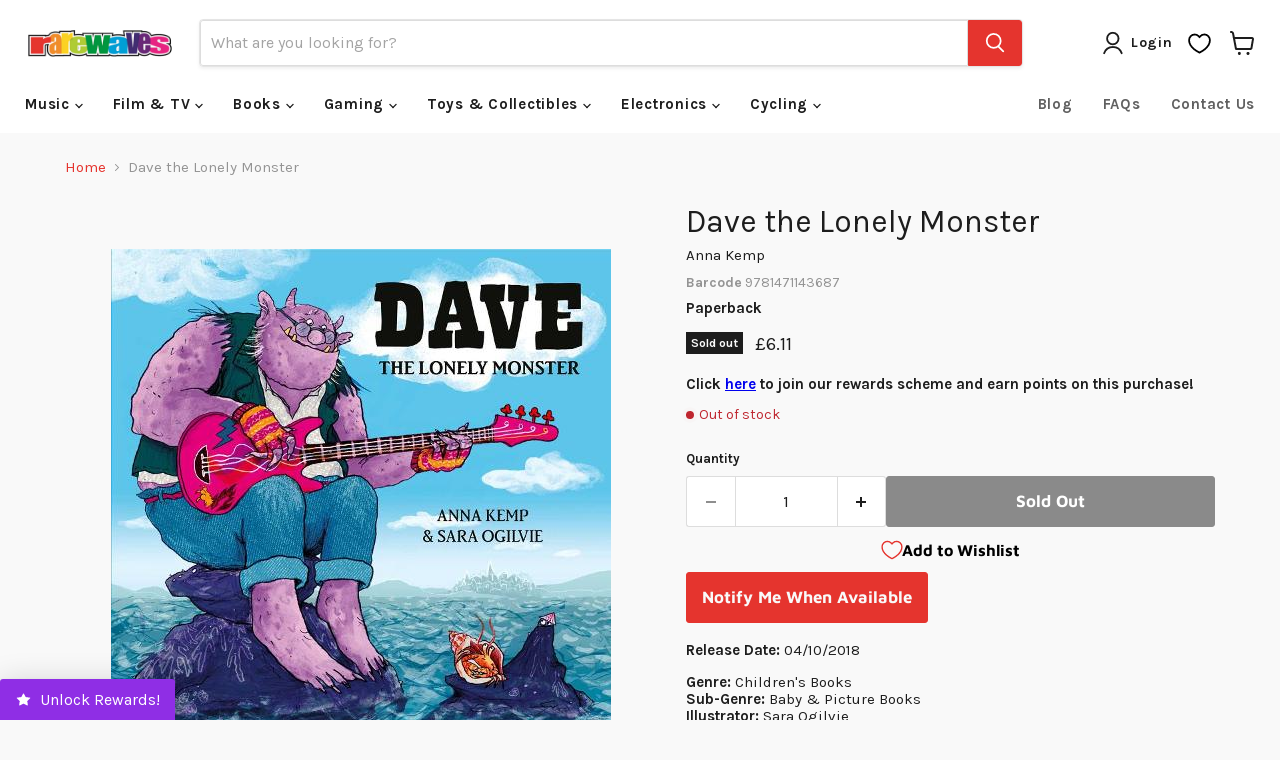

--- FILE ---
content_type: text/javascript; charset=utf-8
request_url: https://www.rarewaves.com/products/9781471143687-dave-the-lonely-monster.js
body_size: 1189
content:
{"id":4796994519137,"title":"Dave the Lonely Monster","handle":"9781471143687-dave-the-lonely-monster","description":"\u003cmeta content=\"text\/html; charset=utf-8\" http-equiv=\"Content-Type\"\u003e\u003cp\u003e\u003cspan\u003eA fantastic, funny, new tale from internationally bestselling picture book duo, Anna Kemp and Sara Ogilvie.\u003cbr\u003e\u003cb\u003eMonstrous beasts have feelings too!\u003c\/b\u003e\u003cbr\u003e  \u003cbr\u003e This lively story of a lonely monster called \u003cb\u003eDave\u003c\/b\u003e, who lives all alone in a retirement cave, is a lighthearted reminder that we should treat others as we would want to be treated ourselves - and that we could all do with a bit more monster in our lives!\u003cbr\u003e  \u003cbr\u003e Another classic-in-the-making all about kindness from the unbeatable duo of brilliant author \u003cb\u003eAnna Kemp\u003c\/b\u003e and \u003cb\u003eSara Ogilive\u003c\/b\u003e, illustrator of \u003cb\u003e\u003ci\u003eThe Detective Dog\u003c\/i\u003e\u003c\/b\u003e.\u003cbr\u003e  \u003cbr\u003e\u003cb\u003ePRAISE FOR THE WORST PRINCESS:\u003c\/b\u003e\u003cbr\u003e ‘Those sick of the cult of pink princesses will appreciate this quirky take on the traditional princess tale… A very funny new picture book’ \u003ci\u003eThe Bookseller Children's Buyers Guide\u003c\/i\u003e\u003cbr\u003e ‘Told in verse, and wonderfully illustrated by Sara Ogilvie, this picture book is so funny it could be safely recommended for all ages’ \u003ci\u003eThe Independent on Sunday\u003c\/i\u003e\u003cbr\u003e  \u003cbr\u003e\u003cb\u003ePRAISE FOR DOGS DON’T DO BALLET:\u003c\/b\u003e\u003cbr\u003e ‘This heart-warming and humorous story will help children to realise that everyday, including themselves, can surprise with an unexpected talent’ Read Me\u003cbr\u003e ‘This is a parent and child read together, laugh together and have fun with picture, story and words sort of a book’ School Librarian\u003cbr\u003e  \u003cbr\u003e\u003cb\u003ePRAISE FOR RHINOS DON’T EAT PANCAKES:\u003c\/b\u003e\u003cbr\u003e ‘Offers a good-humoured warning to parents who don't listen… The massive, full-colour pictures make this a delicious book’ \u003ci\u003eThe Independent on Sunday\u003c\/i\u003e\u003cbr\u003e ‘Anna Kemp's heart-warming story is told simply but with humour and emotion. And at the hands of Sara Ogilvie, all the characters are brought expressively to life.’ \u003ci\u003eThe Scotsman\u003c\/i\u003e\u003cbr\u003e\u003cbr\u003e\u003c\/span\u003e\u003c\/p\u003e","published_at":"2020-10-20T19:25:44+01:00","created_at":"2020-10-20T19:25:45+01:00","vendor":"Rarewaves","type":"Paperback","tags":["Baby \u0026 Picture Books","Books","Children's Books","Picture storybooks"],"price":611,"price_min":611,"price_max":611,"available":false,"price_varies":false,"compare_at_price":null,"compare_at_price_min":0,"compare_at_price_max":0,"compare_at_price_varies":false,"variants":[{"id":32798910382177,"title":"Default Title","option1":"Default Title","option2":null,"option3":null,"sku":"9781471143687","requires_shipping":true,"taxable":false,"featured_image":null,"available":false,"name":"Dave the Lonely Monster","public_title":null,"options":["Default Title"],"price":611,"weight":0,"compare_at_price":null,"inventory_management":"shopify","barcode":"9781471143687","quantity_rule":{"min":1,"max":null,"increment":1},"quantity_price_breaks":[],"requires_selling_plan":false,"selling_plan_allocations":[]}],"images":["\/\/cdn.shopify.com\/s\/files\/1\/0092\/7504\/8033\/files\/orig_31788203.jpg?v=1734597267"],"featured_image":"\/\/cdn.shopify.com\/s\/files\/1\/0092\/7504\/8033\/files\/orig_31788203.jpg?v=1734597267","options":[{"name":"Title","position":1,"values":["Default Title"]}],"url":"\/products\/9781471143687-dave-the-lonely-monster","media":[{"alt":null,"id":63768632459638,"position":1,"preview_image":{"aspect_ratio":1.0,"height":500,"width":500,"src":"https:\/\/cdn.shopify.com\/s\/files\/1\/0092\/7504\/8033\/files\/orig_31788203.jpg?v=1734597267"},"aspect_ratio":1.0,"height":500,"media_type":"image","src":"https:\/\/cdn.shopify.com\/s\/files\/1\/0092\/7504\/8033\/files\/orig_31788203.jpg?v=1734597267","width":500}],"requires_selling_plan":false,"selling_plan_groups":[]}

--- FILE ---
content_type: text/javascript; charset=utf-8
request_url: https://www.rarewaves.com/products/9781471143687-dave-the-lonely-monster.js
body_size: 1332
content:
{"id":4796994519137,"title":"Dave the Lonely Monster","handle":"9781471143687-dave-the-lonely-monster","description":"\u003cmeta content=\"text\/html; charset=utf-8\" http-equiv=\"Content-Type\"\u003e\u003cp\u003e\u003cspan\u003eA fantastic, funny, new tale from internationally bestselling picture book duo, Anna Kemp and Sara Ogilvie.\u003cbr\u003e\u003cb\u003eMonstrous beasts have feelings too!\u003c\/b\u003e\u003cbr\u003e  \u003cbr\u003e This lively story of a lonely monster called \u003cb\u003eDave\u003c\/b\u003e, who lives all alone in a retirement cave, is a lighthearted reminder that we should treat others as we would want to be treated ourselves - and that we could all do with a bit more monster in our lives!\u003cbr\u003e  \u003cbr\u003e Another classic-in-the-making all about kindness from the unbeatable duo of brilliant author \u003cb\u003eAnna Kemp\u003c\/b\u003e and \u003cb\u003eSara Ogilive\u003c\/b\u003e, illustrator of \u003cb\u003e\u003ci\u003eThe Detective Dog\u003c\/i\u003e\u003c\/b\u003e.\u003cbr\u003e  \u003cbr\u003e\u003cb\u003ePRAISE FOR THE WORST PRINCESS:\u003c\/b\u003e\u003cbr\u003e ‘Those sick of the cult of pink princesses will appreciate this quirky take on the traditional princess tale… A very funny new picture book’ \u003ci\u003eThe Bookseller Children's Buyers Guide\u003c\/i\u003e\u003cbr\u003e ‘Told in verse, and wonderfully illustrated by Sara Ogilvie, this picture book is so funny it could be safely recommended for all ages’ \u003ci\u003eThe Independent on Sunday\u003c\/i\u003e\u003cbr\u003e  \u003cbr\u003e\u003cb\u003ePRAISE FOR DOGS DON’T DO BALLET:\u003c\/b\u003e\u003cbr\u003e ‘This heart-warming and humorous story will help children to realise that everyday, including themselves, can surprise with an unexpected talent’ Read Me\u003cbr\u003e ‘This is a parent and child read together, laugh together and have fun with picture, story and words sort of a book’ School Librarian\u003cbr\u003e  \u003cbr\u003e\u003cb\u003ePRAISE FOR RHINOS DON’T EAT PANCAKES:\u003c\/b\u003e\u003cbr\u003e ‘Offers a good-humoured warning to parents who don't listen… The massive, full-colour pictures make this a delicious book’ \u003ci\u003eThe Independent on Sunday\u003c\/i\u003e\u003cbr\u003e ‘Anna Kemp's heart-warming story is told simply but with humour and emotion. And at the hands of Sara Ogilvie, all the characters are brought expressively to life.’ \u003ci\u003eThe Scotsman\u003c\/i\u003e\u003cbr\u003e\u003cbr\u003e\u003c\/span\u003e\u003c\/p\u003e","published_at":"2020-10-20T19:25:44+01:00","created_at":"2020-10-20T19:25:45+01:00","vendor":"Rarewaves","type":"Paperback","tags":["Baby \u0026 Picture Books","Books","Children's Books","Picture storybooks"],"price":611,"price_min":611,"price_max":611,"available":false,"price_varies":false,"compare_at_price":null,"compare_at_price_min":0,"compare_at_price_max":0,"compare_at_price_varies":false,"variants":[{"id":32798910382177,"title":"Default Title","option1":"Default Title","option2":null,"option3":null,"sku":"9781471143687","requires_shipping":true,"taxable":false,"featured_image":null,"available":false,"name":"Dave the Lonely Monster","public_title":null,"options":["Default Title"],"price":611,"weight":0,"compare_at_price":null,"inventory_management":"shopify","barcode":"9781471143687","quantity_rule":{"min":1,"max":null,"increment":1},"quantity_price_breaks":[],"requires_selling_plan":false,"selling_plan_allocations":[]}],"images":["\/\/cdn.shopify.com\/s\/files\/1\/0092\/7504\/8033\/files\/orig_31788203.jpg?v=1734597267"],"featured_image":"\/\/cdn.shopify.com\/s\/files\/1\/0092\/7504\/8033\/files\/orig_31788203.jpg?v=1734597267","options":[{"name":"Title","position":1,"values":["Default Title"]}],"url":"\/products\/9781471143687-dave-the-lonely-monster","media":[{"alt":null,"id":63768632459638,"position":1,"preview_image":{"aspect_ratio":1.0,"height":500,"width":500,"src":"https:\/\/cdn.shopify.com\/s\/files\/1\/0092\/7504\/8033\/files\/orig_31788203.jpg?v=1734597267"},"aspect_ratio":1.0,"height":500,"media_type":"image","src":"https:\/\/cdn.shopify.com\/s\/files\/1\/0092\/7504\/8033\/files\/orig_31788203.jpg?v=1734597267","width":500}],"requires_selling_plan":false,"selling_plan_groups":[]}

--- FILE ---
content_type: application/x-javascript; charset=utf-8
request_url: https://bundler.nice-team.net/app/shop/status/rarewaves.myshopify.com.js?1769298347
body_size: -185
content:
var bundler_settings_updated='1769166646c';